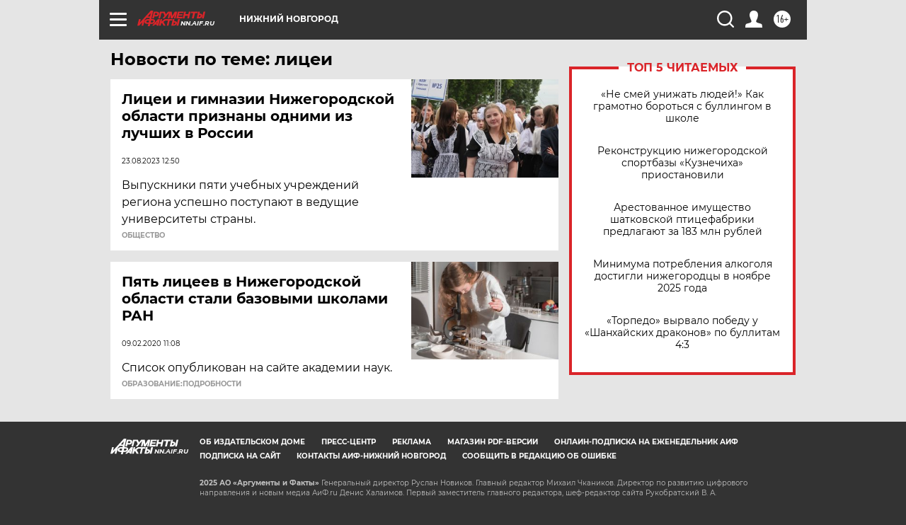

--- FILE ---
content_type: text/html
request_url: https://tns-counter.ru/nc01a**R%3Eundefined*aif_ru/ru/UTF-8/tmsec=aif_ru/548602165***
body_size: -71
content:
00A37330693442C0X1765032640:00A37330693442C0X1765032640